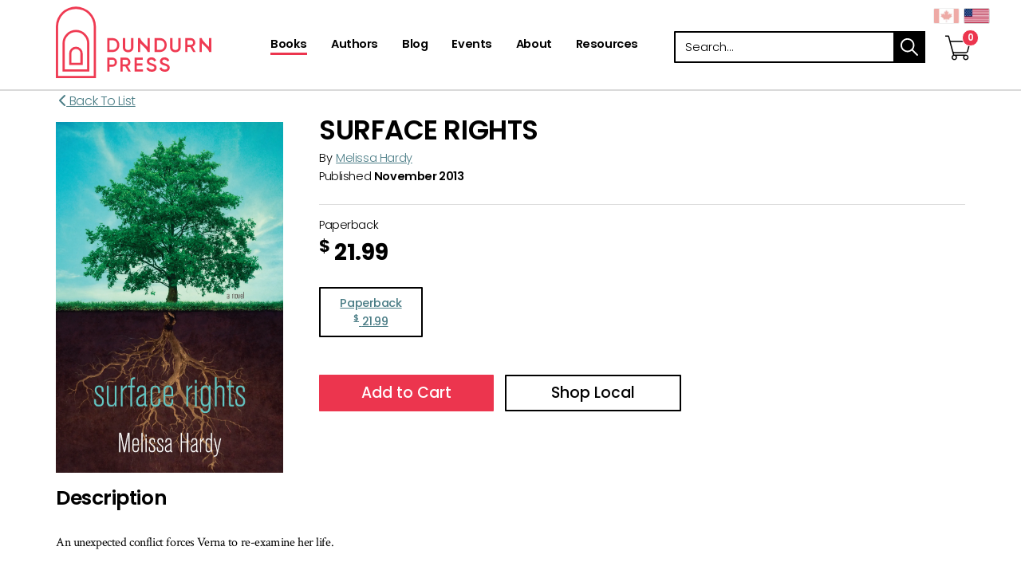

--- FILE ---
content_type: text/html; charset=utf-8
request_url: https://www.dundurn.com/books_/t22117/a9781459707153-surface-rights
body_size: 6863
content:
<!DOCTYPE html><html  lang="en-ca" xml:lang="en-ca"  class = ' en-ca  General'><head id="h"><meta http-equiv="content-type" content="application/xhtml+xml; charset=UTF-8" /><meta name="viewport" content="width=device-width,initial-scale=1" /><style type = "text/css">.RemoveClear::-ms-clear,.RemoveClear::-ms-reveal{display:none;width:0;height:0;} .RemoveClear::-webkit-search-decoration,.RemoveClear::-webkit-search-cancel-button,.RemoveClear::-webkit-search-results-button,.RemoveClear::-webkit-search-results-decoration{display:none;width:0;height:0;}</style><meta property="og:image" content="//www.dundurn.com/_im/product/a9781459707153/sgfi93735/0/0/9781459707153.jpg"/><script>var GDAumbry_GDGlobal_Profile = function(){return [true,'transitionend','mac','chrome','131','false'];};</script><link rel='stylesheet' type='text/css' href='/site_files/__fullcss_g_m_c_131_0_m_1_800_1024_100_0__df_638969826125989850_.css'/><script src='/site_files/__fulljs_g_m_df_638969757869294014_.js' type = 'text/javascript'></script><link rel='shortcut icon' href='//www.dundurn.com/site_files/content/favicon.ico' /><link rel='canonical' href='https://www.dundurn.com/books_/t22117/a9781459707153-surface-rights'/><meta name="viewport" content="width=device-width, initial-scale=1, maximum-scale=1, user-scalable=no"><!-- Global site tag (gtag.js) - Google Analytics --><script async src="https://www.googletagmanager.com/gtag/js?id=UA-962706-1"></script><script> window.dataLayer = window.dataLayer || []; function gtag(){dataLayer.push(arguments);} gtag('js', new Date()); gtag('config', 'UA-962706-1');gtag('config', 'AW-10832051398');gtag('config', 'AW-11362931672');</script><meta name="google-site-verification" content="vxTzFJwJIvpEhxTwhM86ecdjtRdiWBM0NEk-tAxRqk0" /><meta name="google-site-verification" content="m46kYsjIVkomL1vJQHvOC42CnaATGI6m2kToSXCdYAE" /><!-- Facebook Pixel Code --><script>  !function(f,b,e,v,n,t,s)  {if(f.fbq)return;n=f.fbq=function(){n.callMethod?  n.callMethod.apply(n,arguments):n.queue.push(arguments)};  if(!f._fbq)f._fbq=n;n.push=n;n.loaded=!0;n.version='2.0';  n.queue=[];t=b.createElement(e);t.async=!0;  t.src=v;s=b.getElementsByTagName(e)[0];  s.parentNode.insertBefore(t,s)}(window, document,'script',  'https://connect.facebook.net/en_US/fbevents.js');  fbq('init', '781472529404244');  fbq('track', 'PageView');</script><noscript><img height="1" width="1" style="display:none"  src="https://www.facebook.com/tr?id=711473776269517&ev=PageView&noscript=1"/></noscript><!-- End Facebook Pixel Code --><!--SECURE JAVASCRIPT PIXEL CODE START--><script src="https://acuityplatform.com/Adserver/pxlj/7833557060464869175?" type="text/javascript" async></script><!--SECURE JAVASCRIPT PIXEL CODE END--><script>GDAumbry.Functions.auGTAGListener()</script> <meta name="description" content="With over 2,300 books in print, Dundurn Press is recognized for producing high quality, award-winning books across multiple genres."><title>Surface Rights - Dundurn</title></head><body><form method="post" action="/books_/t22117/a9781459707153-surface-rights" id="f" class="form" aria-label="main-form" accept-charset="utf-8" enctype="multipart/form-data"><div class="aspNetHidden"><input type="hidden" name="s_HiddenField" id="s_HiddenField" value="" /><input type="hidden" name="__EVENTTARGET" id="__EVENTTARGET" value="" /><input type="hidden" name="__EVENTARGUMENT" id="__EVENTARGUMENT" value="" /><input type="hidden" name="__VIEWSTATE" id="__VIEWSTATE" value="" /></div><script type="text/javascript">var theForm = document.forms['f'];if (!theForm) {theForm = document.f;}function __doPostBack(eventTarget, eventArgument) {if (!theForm.onsubmit || (theForm.onsubmit() != false)) {theForm.__EVENTTARGET.value = eventTarget;theForm.__EVENTARGUMENT.value = eventArgument;theForm.submit();}}</script><script type="text/javascript">;GDAumbry.SetUpdatePanelTarget('');var HDNObjectID = 'HdnField';var HDNObject = function(){return $('#' + HDNObjectID);};var HDNLangID = '13344';</script><input name="hp" type="hidden" id="hp" value="KoJjyDz44eoTEgXfJ19Nn49PQzpu2Rg4" /><input name="bs" type="submit" id="bs" tab-index="-1" value="submit" style="position:absolute;height:1px;width:1px;bottom:200%;right:200%" /><script type="text/javascript">Sys.WebForms.PageRequestManager._initialize('s', 'f', ['tc0$guC','c0_guC','tc0$guC$c$r0$guC','c0_guC_c_r0_guC','tc0$guC$c$r0$guC$c$r0$guC','c0_guC_c_r0_guC_c_r0_guC','tc0$guC$c$r0$guC$c$r0$guC$c$r0$guC','c0_guC_c_r0_guC_c_r0_guC_c_r0_guC','tc0$guC$c$r0$guC$c$r0$guC$c$r1$guC','c0_guC_c_r0_guC_c_r0_guC_c_r1_guC','tc0$guC$c$r0$guC$c$r0$guC$c$r2$guC','c0_guC_c_r0_guC_c_r0_guC_c_r2_guC','tc0$guC$c$r0$guC$c$r0$guC$c$r3$guC','c0_guC_c_r0_guC_c_r0_guC_c_r3_guC','tc1$guC','c1_guC','tc1$guC$c$r0$guC','c1_guC_c_r0_guC','tc1$guC$c$r1$guC','c1_guC_c_r1_guC','tc2$guC','c2_guC','tc2$guC$c$r0$guC','c2_guC_c_r0_guC','tc2$guC$c$r0$guC$c$r0$guC','c2_guC_c_r0_guC_c_r0_guC','tc2$guC$c$r0$guC$c$r0$guC$c$r0$guC','c2_guC_c_r0_guC_c_r0_guC_c_r0_guC','tc2$guC$c$r0$guC$c$r0$guC$c$r0$guC$c$r0$guC','c2_guC_c_r0_guC_c_r0_guC_c_r0_guC_c_r0_guC','tc2$guC$c$r0$guC$c$r0$guC$c$r0$guC$c$r0$guC$c$r0$guC','c2_guC_c_r0_guC_c_r0_guC_c_r0_guC_c_r0_guC_c_r0_guC','tc2$guC$c$r0$guC$c$r0$guC$c$r0$guC$c$r1$guC','c2_guC_c_r0_guC_c_r0_guC_c_r0_guC_c_r1_guC','tc2$guC$c$r0$guC$c$r0$guC$c$r0$guC$c$r1$guC$c$r0$guC','c2_guC_c_r0_guC_c_r0_guC_c_r0_guC_c_r1_guC_c_r0_guC','tc2$guC$c$r1$guC','c2_guC_c_r1_guC','tc2$guC$c$r1$guC$c$r0$guC','c2_guC_c_r1_guC_c_r0_guC','tc2$guC$c$r1$guC$c$r0$guC$c$r0$guC','c2_guC_c_r1_guC_c_r0_guC_c_r0_guC','tc2$guC$c$r1$guC$c$r0$guC$c$r0$guC$c$r0$guC','c2_guC_c_r1_guC_c_r0_guC_c_r0_guC_c_r0_guC','tc2$guC$c$r1$guC$c$r0$guC$c$r0$guC$c$r0$guC$c$r0$guC','c2_guC_c_r1_guC_c_r0_guC_c_r0_guC_c_r0_guC_c_r0_guC','tc2$guC$c$r1$guC$c$r0$guC$c$r0$guC$c$r0$guC$c$r1$guC','c2_guC_c_r1_guC_c_r0_guC_c_r0_guC_c_r0_guC_c_r1_guC','tc2$guC$c$r1$guC$c$r0$guC$c$r0$guC$c$r0$guC$c$r2$guC','c2_guC_c_r1_guC_c_r0_guC_c_r0_guC_c_r0_guC_c_r2_guC','tc2$guC$c$r1$guC$c$r0$guC$c$r0$guC$c$r0$guC$c$r3$guC','c2_guC_c_r1_guC_c_r0_guC_c_r0_guC_c_r0_guC_c_r3_guC','tc2$guC$c$r1$guC$c$r0$guC$c$r0$guC$c$r0$guC$c$r4$guC','c2_guC_c_r1_guC_c_r0_guC_c_r0_guC_c_r0_guC_c_r4_guC','tc2$guC$c$r1$guC$c$r0$guC$c$r0$guC$c$r0$guC$c$r5$guC','c2_guC_c_r1_guC_c_r0_guC_c_r0_guC_c_r0_guC_c_r5_guC','tc2$guC$c$r1$guC$c$r0$guC$c$r0$guC$c$r0$guC$c$r6$guC','c2_guC_c_r1_guC_c_r0_guC_c_r0_guC_c_r0_guC_c_r6_guC','tc2$guC$c$r2$guC','c2_guC_c_r2_guC','tc2$guC$c$r2$guC$c$r0$guC','c2_guC_c_r2_guC_c_r0_guC','tc2$guC$c$r2$guC$c$r0$guC$c$r0$guC','c2_guC_c_r2_guC_c_r0_guC_c_r0_guC','tc2$guC$c$r2$guC$c$r0$guC$c$r0$guC$c$r0$guC','c2_guC_c_r2_guC_c_r0_guC_c_r0_guC_c_r0_guC','tc2$guC$c$r2$guC$c$r0$guC$c$r0$guC$c$r0$guC$c$r0$guC','c2_guC_c_r2_guC_c_r0_guC_c_r0_guC_c_r0_guC_c_r0_guC','tc2$guC$c$r2$guC$c$r0$guC$c$r0$guC$c$r1$guC','c2_guC_c_r2_guC_c_r0_guC_c_r0_guC_c_r1_guC','tc2$guC$c$r2$guC$c$r0$guC$c$r0$guC$c$r1$guC$c$r0$guC','c2_guC_c_r2_guC_c_r0_guC_c_r0_guC_c_r1_guC_c_r0_guC'], [], [], 600, '');</script><input name="HdnField" type="hidden" id="HdnField" /><div class = 'site-root' style = 'z-index:1;position:relative'><header id="c0_guC" class=" Module au-container site-header " data-gd-navitemclass=""><div class = 'list-items ' style = ''><div class = 'list-item '><div id="c0_guC_c_r0_guC" class=" Module au-container container " data-gd-navitemclass=""><div class = 'list-items ' style = ''><div class = 'list-item '><div id="c0_guC_c_r0_guC_c_r0_guC" class=" Module au-container row "><div class = 'list-items ' style = ''><div class = 'list-item '><div id="c0_guC_c_r0_guC_c_r0_guC_c_r0_guC" class=" Module au-article logo col-xs-6  " data-gd-navitemclass=""><div class = 'Content'><a alt="Dundurn - Publishers of fine books" href="/" title="/">Dundurn - Publishers of fine books</a></div></div></div><div class = 'list-item '><div id="c0_guC_c_r0_guC_c_r0_guC_c_r1_guC" class=" Module au-audisplayshoppingcart   fdata-item featured-layout" data-gd-navitemclass=""><div id="c0_guC_c_r0_guC_c_r0_guC_c_r1_guC_c_pnlMain" class="main"><input name="c0$guC$c$r0$guC$c$r0$guC$c$r1$guC$c$hn" type="hidden" id="c0_guC_c_r0_guC_c_r0_guC_c_r1_guC_c_hn" /><a href='/shopping-cart_/t58278' alt="Shopping Cart" aria-label="View Your Cart"><span class="fa fa-stack cart-icon fa-2x has-badge" data-count='0'><i class="fa far fa-circle fa-stack-2x fa-inverse"></i><i class="fa far fa-shopping-cart fa-stack-2x cart"></i></span></a><div class="geo-countries" style="white-space:nowrap"><span class="gd-input form-item gd-button   geo-country ca " ><button class=" btn btn-sm btn-primary  "  data-pbc = 'c0$guC$c$r0$guC$c$r0$guC$c$r1$guC$c$bc$gdrpItems$ctl00$btnCountry' type = "submit"  data-gd-postback = "true"  data-gd-validate = "True"  data-gd-vgroup = ""  autocomplete = "off" id = "c0_guC_c_r0_guC_c_r0_guC_c_r1_guC_c_bc_gdrpItems_ctl00_btnCountry" name = "c0$guC$c$r0$guC$c$r0$guC$c$r1$guC$c$bc$gdrpItems$ctl00$btnCountry" value = "" ></button></span><span class="gd-input form-item gd-button  sel geo-country us " ><button class=" btn btn-sm btn-primary  "  data-pbc = 'c0$guC$c$r0$guC$c$r0$guC$c$r1$guC$c$bc$gdrpItems$ctl01$btnCountry' type = "submit"  data-gd-postback = "true"  data-gd-validate = "True"  data-gd-vgroup = ""  autocomplete = "off" id = "c0_guC_c_r0_guC_c_r0_guC_c_r1_guC_c_bc_gdrpItems_ctl01_btnCountry" name = "c0$guC$c$r0$guC$c$r0$guC$c$r1$guC$c$bc$gdrpItems$ctl01$btnCountry" value = "" ></button></span></div></div></div></div><div class = 'list-item '><div id="c0_guC_c_r0_guC_c_r0_guC_c_r2_guC" class=" Module au-menu col-md-5 col-sm-6 col-xs-4 site-nav main-menu   mobile-menu " aria-label="Primary Navigation" data-gd-navitemclass="" data-clickexpand="false" data-bringtofront="True"><span class="gd-input form-item gd-button  mobilemenu visible-sm visible-xs " ><button class=" btn btn-sm btn-primary  "  data-pbc = 'c0$guC$c$r0$guC$c$r0$guC$c$r2$guC$c$gdrMenu$ctl00$btnMobileMenu' type = "submit"  aria-label = "menu"  autocomplete = "off" id = "c0_guC_c_r0_guC_c_r0_guC_c_r2_guC_c_gdrMenu_ctl00_btnMobileMenu" name = "c0$guC$c$r0$guC$c$r0$guC$c$r2$guC$c$gdrMenu$ctl00$btnMobileMenu" value = "" ><span class='fa fa-bars' aria-hidden='true'></span></button></span><div class = "menuholder"><a href="javascript:void(null)" id="c0_guC_c_r0_guC_c_r0_guC_c_r2_guC_c_gdrMenu_ctl00_anchorTop" class="fas menu-fa-top" title="menu"></a><ul class='nav navbar-nav navbar-default level0'><li class=' le  lf  active  lactiveh  l0'><a draggable='false'  aria-label='Books' href='/books'><span class='lbl'>Books</span></a><span></span></li><li class=' le  l1'><a draggable='false'  aria-label='Authors' href='/authors'><span class='lbl'>Authors</span></a><span></span></li><li class=' le  l2'><a draggable='false'  aria-label='Blog' href='/blog'><span class='lbl'>Blog</span></a><span></span></li><li class=' le  l3'><a draggable='false'  aria-label='Events' href='/events'><span class='lbl'>Events</span></a><span></span></li><li class=' le  l4'><a draggable='false'  aria-label='About' href='/about'><span class='lbl'>About</span></a><span></span></li><li class=' le  ll  l5'><a draggable='false'  aria-label='Resources' href='/resources'><span class='lbl'>Resources</span></a><span></span></li></ul></div></div></div><div class = 'list-item '><div id="c0_guC_c_r0_guC_c_r0_guC_c_r3_guC" class=" Module au-sitesearch featured-search " data-gd-navitemclass=""><div class="sitesearch-simple search-container"><div class = "search-header"><div class = "search-header-container container"><div class = "search-header-inner row"><div class = "search-header-text"></div><div class = "container-searchbox input-group"><div class="gd-input form-group gd-text " ><label for="c0_guC_c_r0_guC_c_r0_guC_c_r3_guC_c_ctl00_txtSearch" class = "lbl "  >Search</label><input class=" form-control  searchbox "  data-pbc = 'c0$guC$c$r0$guC$c$r0$guC$c$r3$guC$c$ctl00$txtSearch' type = "text"  onfocus = "var ThisButton = $(this);ChangeEnterKey({OBJ:ThisButton, NewAction:function(){ThisButton.parents('.sitesearch-simple:first').find('.SimpleButton:first').click()}});ThisButton.attr('onfocus', '');"  placeholder = "Search..."  autocomplete = "off" id = "c0_guC_c_r0_guC_c_r0_guC_c_r3_guC_c_ctl00_txtSearch" name = "c0$guC$c$r0$guC$c$r0$guC$c$r3$guC$c$ctl00$txtSearch" value = "" /><input type='hidden' name='c0$guC$c$r0$guC$c$r0$guC$c$r3$guC$c$ctl00$txtSearch_' value=""/></div><span class="gd-input form-item gd-button  input-group-addon " ><button class=" btn btn-sm btn-primary   SimpleButton searchbox-submit "  data-pbc = 'c0$guC$c$r0$guC$c$r0$guC$c$r3$guC$c$ctl00$btnSearch' type = "submit"  data-gd-postback = "true"  data-gd-validate = "True"  data-gd-vgroup = "c0$guC$c$r0$guC$c$r0$guC$c$r3$guC$c$ctl00"  autocomplete = "off" id = "c0_guC_c_r0_guC_c_r0_guC_c_r3_guC_c_ctl00_btnSearch" name = "c0$guC$c$r0$guC$c$r0$guC$c$r3$guC$c$ctl00$btnSearch" value = "" > search</button></span></div></div></div></div>    </div></div></div></div></div></div></div></div></div></div></header><section id="c1_guC" class=" Module au-container  " data-gd-navitemclass=""><div class = 'list-items ' style = ''><div class = 'list-item '><nav id="c1_guC_c_r0_guC" class=" Module au-container site-breadcrumbs " data-gd-navitemclass=""><div class = 'list-items ' style = ''></div></nav></div><div class = 'list-item '><div id="c1_guC_c_r1_guC" class=" Module au-audisplayproducts   fdata-item full-layout" data-gd-navitemclass=""><div id="c1_guC_c_r1_guC_c_pnlMain" class="main"><input name="c1$guC$c$r1$guC$c$hn" type="hidden" id="c1_guC_c_r1_guC_c_hn" value="55013" /><article><div class="back" style="font-size: 16px">&nbsp;<a href='/books'><span class="fas fa-chevron-left"></span>&nbsp;Back To List</a></div><div class="cover"><img src = '/site_files/content/books/3/5/1/7/0/9781459707153.jpg' style = 'max-width:100%'/></div><div class="book-details"><h1>Surface Rights</h1><div class="authors"><div class="authors-by">By<a href='/authors_/t156375/t147103-melissa-hardy' style="margin-left: 5px; margin-right: 5px;">Melissa Hardy</a></div></div><div class="published-date"><span>Published </span><span class="item">November 2013</span></div><div class="col-hr"><hr /></div><div class="price-options"><div class="items"><div class="gd-input form-group gd-hidden " style = "display:none"  ><input class=" form-control "  data-pbc = 'c1$guC$c$r1$guC$c$bc$hdnCurItem' type = "hidden"  autocomplete = "off" id = "c1_guC_c_r1_guC_c_bc_hdnCurItem" name = "c1$guC$c$r1$guC$c$bc$hdnCurItem" value = "0" /></div><div class="type">Paperback<span class="stock-notes"></span></div><div class="type-price"><sup>$</sup> <span>21.99</span></div></div><div class="format-options"><a href="javascript:void(null)" data-isbn='9781459707153' onclick='$("#c1_guC_c_r1_guC_c_bc_hdnCurItem").val("0");__doPostBack("c1$guC$c$r1$guC$c$bc$hdnCurItem", "");' class='item '><div class="type">Paperback<span class="stock-notes"></span></div><div class="type-price"><sup>$</sup> <span>21.99</span></div></a></div></div><div class="add-to-cart col-xs-12"><span class="gd-input form-item gd-button " ><button class=" btn btn-sm btn-primary   btn-danger "  data-pbc = 'c1$guC$c$r1$guC$c$bc$btnAddToCart' type = "submit"  data-gd-postback = "true"  data-gd-validate = "True"  data-gd-vgroup = ""  autocomplete = "off" id = "c1_guC_c_r1_guC_c_bc_btnAddToCart" name = "c1$guC$c$r1$guC$c$bc$btnAddToCart" value = "" > Add to Cart</button></span><div id='c1_guC_c_r1_guC_c_bc_plcShowAddToCart_shoplocal' class="tbm_shop_local divTest hidden" data-options='{ "api_key" : "FNx6FXczH7lCpBkgvgzRvIkw8G2wuHF7", "product_code" : "9781459707153","request_location" : "true"}'>Shop Local</div></div></div><div class="description"><h3>Description</h3><p><p>An unexpected conflict forces Verna to re-examine her life. <br/><br/><p><i>What was it Donald used to say? "When it comes to children, you pay now or pay later. You never don’t pay."</i><br/><br/>Middle-aged Verna Macoun Woodcock returns to the family cottage for the first time in 38 years to scatter the ashes of her husband, father, and twin sister. At first she is alone except for her dad’s dog, the lake, bitter memories, and a barely hidden drinking problem. But soon Verna is forced to open up her tightly shut world to others: strong-willed handywoman Winonah; the neglected children of her sister, each lost and broken in their own way; even the ghost of Winonah’s dead brother, Lionel, who can’t seem to make it to the Sky World.<br/><br/>Just as Verna is starting to accept this newfound family, she discovers a menacing prospector who posts a notice on the cottage door, stating his intention to dig for ore. As it turns out, the Macouns hold the surface rights for the land, but not the mineral rights. For the first time in her life, Verna has something to fight for and family at stake.</p> </p></p></div><div class="of-related-interest row col-xs-12"><h3>Of Related Interest</h3><div class="featured-view"><div class="body-content"><div class="list-items"><div class="list-item productitem"><div class="list-item-inner"><div class="list-item-inner-top"><a href='/books_/t22117/a9781459701595-the-family-album'><img class="img-responsive" src='//www.dundurn.com/_im/product/a9781459701595/sgfi74562/200/200/9781459701595.jpg' alt="" /><div class="title"><h2>The Family Album</h2></div></a></div><div class="list-item-inner-bottom"><div class="row"><div class="author"><span>Kerry Kelly</span></div></div></div></div></div><div class="list-item productitem"><div class="list-item-inner"><div class="list-item-inner-top"><a href='/books_/t22117/a9781459729520-cover-before-striking'><img class="img-responsive" src='//www.dundurn.com/_im/product/a9781459729520/sgfi71229/200/200/9781459729520.jpg' alt="" /><div class="title"><h2>Cover Before Striking</h2></div></a></div><div class="list-item-inner-bottom"><div class="row"><div class="author"><span>Priscila Uppal</span></div></div></div></div></div><div class="list-item productitem"><div class="list-item-inner"><div class="list-item-inner-top"><a href='/books_/t22117/a9781459734241-five-roses'><img class="img-responsive" src='//www.dundurn.com/_im/product/a9781459734241/sgfi75358/200/200/9781459734241.jpg' alt="" /><div class="title"><h2>Five Roses</h2></div></a></div><div class="list-item-inner-bottom"><div class="row"><div class="author"><span>Alice Zorn</span></div></div></div></div></div><div class="list-item productitem"><div class="list-item-inner"><div class="list-item-inner-top"><a href='/books_/t22117/a9781554887712-providence-island'><img class="img-responsive" src='//www.dundurn.com/_im/product/a9781554887712/sgfi88522/200/200/9781554887712.jpg' alt="" /><div class="title"><h2>Providence Island</h2></div></a></div><div class="list-item-inner-bottom"><div class="row"><div class="author"><span>Gregor Robinson</span></div></div></div></div></div></div></div></div></div><div class="reviews"><h3>Reviews </h3><div id='c1_guC_c_r1_guC_c_bc_rptReviewsItems' class="carousel slide" data-ride="carousel" data-interval="5000"><div class="carousel-inner"><div class='item active'><p class="review-text">Hardy embraces her Canadian setting</p><p class="review-source">Publishers Weekly</p></div><div class='item '><p class="review-text">...a thoroughly readable, and enjoyable, modern family saga.</p><p class="review-source">Toronto Star</p></div><div class='item '><p class="review-text">In recent years, as [Dundurn Press] has grown, absorbing other firms, it has gained a reputation for fine fiction. An example? <i>Surface Rights</i> by Melissa Hardy.</p><p class="review-source">Owen Sound Sun Times</p></div></div><a href='#c1_guC_c_r1_guC_c_bc_rptReviewsItems' class="left carousel-control hidden-xs" data-slide="prev"><span class="fa fa-arrow-left"></span><span class="sr-only">Previous</span></a><a href='#c1_guC_c_r1_guC_c_bc_rptReviewsItems' class="right carousel-control hidden-xs" data-slide="next"><span class="fa fa-arrow-right"></span><span class="sr-only">Next</span></a></div></div><div class="author-details"><div class="title"><h3>Contributors</h3></div><div class="item"><div class="profile-image"><img src='//www.dundurn.com/_imc/author/t147103/tgfi147102/200/200/melissa_hardy.jpg' class="img-responsive" alt="" /></div><div class="contents"><div class="name"><h4>Melissa Hardy</h4></div><div class="bio"><p><p>Melissa Hardy has published three novels and two collections of short stories, including <i>Broken Road</i>, <i>The Uncharted Heart</i>, and <i>A Cry of Bees</i>. She has won the Journey Prize and been published in numerous journals, including <i>The Atlantic</i>, <i>Exile</i>, and <i>Descant</i>. She lives in the village of Port Stanley, Ontario.</p></p></div><div class="author-details-link"><a href='/authors_/t156375/t147103-melissa-hardy'>View Author Page&nbsp;<em class="far fa-chevron-right">&nbsp;</em></a></div></div></div></div><div class="book-data"><h3>Book Details</h3><div class="items"><table class="table" role="table" aria-label="Book Format Details"><thead><th class="paperback">Paperback</th></thead><tbody><tr><td>November 2013</td></tr><tr><td>5.5x8.5 in</td></tr><tr><td>296 pp</td></tr><tr><td>9781459707153</td></tr></tbody></table><table class="table" role="table" aria-label="Book Format Details"><thead><th class="paperback">PDF</th></thead><tbody><tr><td>November 2013</td></tr><tr><td>-</td></tr><tr><td>296 pp</td></tr><tr><td>9781459707160</td></tr></tbody></table><table class="table" role="table" aria-label="Book Format Details"><thead><th class="paperback">ePub</th></thead><tbody><tr><td>November 2013</td></tr><tr><td>-</td></tr><tr><td>296 pp</td></tr><tr><td>9781459707177</td></tr></tbody></table></div></div></article></div></div></div></div></section><footer id="c2_guC" class=" Module au-container site-footer " data-gd-navitemclass=""><div class = 'list-items ' style = ''><div class = 'list-item '><div id="c2_guC_c_r0_guC" class=" Module au-container section-top " data-gd-navitemclass=""><div class = 'list-items ' style = ''><div class = 'list-item '><div id="c2_guC_c_r0_guC_c_r0_guC" class=" Module au-container container " data-gd-navitemclass=""><div class = 'list-items ' style = ''><div class = 'list-item '><div id="c2_guC_c_r0_guC_c_r0_guC_c_r0_guC" class=" Module au-container row " data-gd-navitemclass=""><div class = 'list-items ' style = ''><div class = 'list-item '><div id="c2_guC_c_r0_guC_c_r0_guC_c_r0_guC_c_r0_guC" class=" Module au-container col-md-6 col-xs-12 brand-logo " data-gd-navitemclass=""><div class = 'list-items ' style = ''><div class = 'list-item '><div id="c2_guC_c_r0_guC_c_r0_guC_c_r0_guC_c_r0_guC_c_r0_guC" class=" Module au-article logo " data-gd-navitemclass=""><div class = 'Content'><span>Dundurn</span></div></div></div></div></div></div><div class = 'list-item '><div id="c2_guC_c_r0_guC_c_r0_guC_c_r0_guC_c_r1_guC" class=" Module au-container col-md-6 col-xs-12 social-icons " data-gd-navitemclass=""><div class = 'list-items ' style = ''><div class = 'list-item '><div id="c2_guC_c_r0_guC_c_r0_guC_c_r0_guC_c_r1_guC_c_r0_guC" class=" Module au-article  " data-gd-navitemclass=""><div class = 'Content'><p><a aria-label="View Our Facebook Page" rel="noopener" target="_blank" href="https://www.facebook.com/dundurnpress" title="https://www.facebook.com/dundurnpress"><em class="icon fab fa-facebook-f">&nbsp;</em></a> <a aria-label="View Our Twitter Feed" rel="noopener" target="_blank" href="https://twitter.com/dundurnpress" title="https://twitter.com/dundurnpress"><em class="icon fab fa-twitter">&nbsp;</em></a> <a aria-label="View Our TikTok Page" rel="noopener" target="_blank" href="https://www.tiktok.com/@dundurnpress" title="https://www.tiktok.com/@dundurnpress"><em class="icon fab fa-tiktok">&nbsp;</em></a><a aria-label="View Instagram Account" rel="noopener" target="_blank" href="http://instagram.com/dundurnpress" title="http://instagram.com/dundurnpress"><em class="icon fab fa-instagram">&nbsp;</em></a> <a aria-label="View Our Pinterest Board" rel="noopener" target="_blank" href="https://pinterest.com/dundurnpress" title="https://pinterest.com/dundurnpress"> <em class="icon fab fab fa-pinterest-p">&nbsp;</em></a> <a aria-label="View Our Goodreads Page" rel="noopener" target="_blank" href="http://www.goodreads.com/user/show/8566676-dundurn-press" title="http://www.goodreads.com/user/show/8566676-dundurn-press"><em class="icon fab fa-goodreads-g">&nbsp;</em></a></p></div></div></div></div></div></div></div></div></div></div></div></div></div></div></div><div class = 'list-item '><div id="c2_guC_c_r1_guC" class=" Module au-container section-bottom hidden-sm hidden-xs " data-gd-navitemclass=""><div class = 'list-items ' style = ''><div class = 'list-item '><div id="c2_guC_c_r1_guC_c_r0_guC" class=" Module au-container container " data-gd-navitemclass=""><div class = 'list-items ' style = ''><div class = 'list-item '><div id="c2_guC_c_r1_guC_c_r0_guC_c_r0_guC" class=" Module au-container row " data-gd-navitemclass=""><div class = 'list-items ' style = ''><div class = 'list-item '><div id="c2_guC_c_r1_guC_c_r0_guC_c_r0_guC_c_r0_guC" class=" Module au-container logo-container " data-gd-navitemclass=""><div class = 'list-items ' style = ''><div class = 'list-item '><div id="c2_guC_c_r1_guC_c_r0_guC_c_r0_guC_c_r0_guC_c_r0_guC" class=" Module au-article logo logo-oc " data-gd-navitemclass=""><div class = 'Content'><a alt="Ontario Creates Logo" aria-label="Ontario Creates Website" rel="noopener" target="_blank" href="https://ontariocreates.ca/" title="https://ontariocreates.ca/">Visit Ontario Creates</a></div></div></div><div class = 'list-item '><div id="c2_guC_c_r1_guC_c_r0_guC_c_r0_guC_c_r0_guC_c_r1_guC" class=" Module au-article logo logo-lcb " data-gd-navitemclass=""><div class = 'Content'><a alt="Livres Canada Books" aria-label="Livres Canada Books Website" rel="noopener" target="_blank" href="https://livrescanadabooks.com/" title="https://livrescanadabooks.com/">Visit Livres Canada Books</a></div></div></div><div class = 'list-item '><div id="c2_guC_c_r1_guC_c_r0_guC_c_r0_guC_c_r0_guC_c_r2_guC" class=" Module au-article logo logo-acf " data-gd-navitemclass=""><div class = 'Content'><a alt="Access Copyright Foundation" aria-label="Access Copyright Foundation" rel="noopener" target="_blank" href="https://www.acfoundation.ca/" title="https://www.acfoundation.ca/">Access Copyright Foundation/a&gt;</a></div></div></div><div class = 'list-item '><div id="c2_guC_c_r1_guC_c_r0_guC_c_r0_guC_c_r0_guC_c_r3_guC" class=" Module au-article logo logo-canadamark " data-gd-navitemclass=""><div class = 'Content'><a alt="Canada Logo" aria-label="Canada.ca Website" rel="noopener" target="_blank" href="https://www.canada.ca/home.html" title="https://www.canada.ca/home.html">Visit Canada.ca</a></div></div></div><div class = 'list-item '><div id="c2_guC_c_r1_guC_c_r0_guC_c_r0_guC_c_r0_guC_c_r4_guC" class=" Module au-article logo logo-ocp " data-gd-navitemclass=""><div class = 'Content'><a alt="Ontario Arts Council Logo" aria-label="Ontario Arts Council Website" rel="noopener" target="_blank" href="https://www.arts.on.ca/" title="https://www.arts.on.ca/">Visit Ontario Arts Council</a></div></div></div><div class = 'list-item '><div id="c2_guC_c_r1_guC_c_r0_guC_c_r0_guC_c_r0_guC_c_r5_guC" class=" Module au-article logo logo-pos " data-gd-navitemclass=""><div class = 'Content'><a alt="Ontario " aria-label="Ontario" href="#/" title="#/">Ontario</a></div></div></div><div class = 'list-item '><div id="c2_guC_c_r1_guC_c_r0_guC_c_r0_guC_c_r0_guC_c_r6_guC" class=" Module au-article logo logo-cca " data-gd-navitemclass=""><div class = 'Content'><a alt="Canada Council for the Arts Logo" aria-label="Canada Council for the Arts Website" rel="noopener" target="_blank" href="https://canadacouncil.ca/" title="https://canadacouncil.ca/">Visit Canada Council for the Arts</a></div></div></div></div></div></div></div></div></div></div></div></div></div></div></div><div class = 'list-item '><div id="c2_guC_c_r2_guC" class=" Module au-container section-legal " data-gd-navitemclass=""><div class = 'list-items ' style = ''><div class = 'list-item '><div id="c2_guC_c_r2_guC_c_r0_guC" class=" Module au-container container " data-gd-navitemclass=""><div class = 'list-items ' style = ''><div class = 'list-item '><div id="c2_guC_c_r2_guC_c_r0_guC_c_r0_guC" class=" Module au-container row " data-gd-navitemclass=""><div class = 'list-items ' style = ''><div class = 'list-item '><div id="c2_guC_c_r2_guC_c_r0_guC_c_r0_guC_c_r0_guC" class=" Module au-container copyrights " data-gd-navitemclass=""><div class = 'list-items ' style = ''><div class = 'list-item '><div id="c2_guC_c_r2_guC_c_r0_guC_c_r0_guC_c_r0_guC_c_r0_guC" class=" Module au-article col-xs-12 " data-gd-navitemclass=""><div class = 'Content'><p>&copy; 2025&nbsp;Dundurn Press Ltd.&nbsp;All rights reserved.</p></div></div></div></div></div></div><div class = 'list-item '><div id="c2_guC_c_r2_guC_c_r0_guC_c_r0_guC_c_r1_guC" class=" Module au-container col-md-8 col-xs-12 footer-menu " data-gd-navitemclass=""><div class = 'list-items ' style = ''><div class = 'list-item '><div id="c2_guC_c_r2_guC_c_r0_guC_c_r0_guC_c_r1_guC_c_r0_guC" class=" Module au-menu simple-menu simple-menu-footer " data-gd-navitemclass="" data-clickexpand="false" data-bringtofront="False"><a href="javascript:void(null)" id="c2_guC_c_r2_guC_c_r0_guC_c_r0_guC_c_r1_guC_c_r0_guC_c_gdrMenu_ctl00_anchorTop" class="fas menu-fa-top" title="menu"></a><ul class='nav navbar-nav navbar-default level0'><li class=' le  lf  l0'><a draggable='false'  aria-label='Subscribe to our Newsletter' href='/newsletter'><span class='lbl'>Subscribe to our Newsletter</span></a><span></span></li><li class=' le  l1'><a draggable='false'  aria-label='Contact' href='/contact'><span class='lbl'>Contact</span></a><span></span></li><li class=' le  l2'><a draggable='false'  aria-label='Privacy Policy' href='/privacy-policy'><span class='lbl'>Privacy Policy</span></a><span></span></li><li class=' le  l3'><a draggable='false'  aria-label='Terms & Conditions' href='/terms-and-conditions'><span class='lbl'>Terms & Conditions</span></a><span></span></li><li class=' le  l4'><a draggable='false'  aria-label='Return Policy' href='/return-policy'><span class='lbl'>Return Policy</span></a><span></span></li><li class=' le  ll  l5'><a draggable='false'  aria-label='My Orders' href='/my-orders'><span class='lbl'>My Orders</span></a><span></span></li></ul></div></div></div></div></div></div></div></div></div></div></div></div></div></div></div></footer></div><script type="text/javascript">GDAumbry.GDModules.Menu.Functions.SetupMenu({OBJ:$('#c0_guC_c_r0_guC_c_r0_guC_c_r2_guC'),homepage:'Dundurn'});$().ready(function(){GDAumbry.CusModules.DisplayProducts.Functions.ShopLocal({objid:'c1_guC_c_r1_guC_c_bc_plcShowAddToCart_shoplocal'})});GDAumbry.GDModules.Menu.Functions.SetupMenu({OBJ:$('#c2_guC_c_r2_guC_c_r0_guC_c_r0_guC_c_r1_guC_c_r0_guC'),homepage:'Dundurn'});;GDAumbry.GDInput.r('c0_guC_c_r0_guC_c_r0_guC_c_r1_guC_c_bc_gdrpItems_ctl00_btnCountry,c0_guC_c_r0_guC_c_r0_guC_c_r1_guC_c_bc_gdrpItems_ctl01_btnCountry,c0_guC_c_r0_guC_c_r0_guC_c_r2_guC_c_gdrMenu_ctl00_btnMobileMenu,c0_guC_c_r0_guC_c_r0_guC_c_r3_guC_c_ctl00_txtSearch,c0_guC_c_r0_guC_c_r0_guC_c_r3_guC_c_ctl00_btnSearch,c1_guC_c_r1_guC_c_bc_hdnCurItem,c1_guC_c_r1_guC_c_bc_btnAddToCart');$('#HdnField').val("{\"__Page\":{\"LangCode1_\":\"en-ca\",\"_sID\":\"/books\"}}");</script></form></body></html>

--- FILE ---
content_type: image/svg+xml; charset=utf-8
request_url: https://www.dundurn.com/site_files/content/images/logos/l_oc_bi_gs.svg
body_size: 8713
content:
<svg id="Layer_1" data-name="Layer 1" xmlns="http://www.w3.org/2000/svg" xmlns:xlink="http://www.w3.org/1999/xlink" viewBox="0 0 476.46 129.02"><defs><style>.cls-1{fill:none;}.cls-2{fill:url(#linear-gradient);}.cls-3{fill:url(#linear-gradient-2);}.cls-4{fill:#4d4d4f;}.cls-5{fill:#231f20;}</style><linearGradient id="linear-gradient" x1="64.42" y1="105.17" x2="64.42" y2="23.85" gradientUnits="userSpaceOnUse"><stop offset="0" stop-color="#bfbfbf"/><stop offset="1" stop-color="#404040"/></linearGradient><linearGradient id="linear-gradient-2" x1="57.84" y1="85.94" x2="100.58" y2="43.2" gradientUnits="userSpaceOnUse"><stop offset="0" stop-color="#ccc"/><stop offset="0.27" stop-color="#a7a7a7"/><stop offset="0.86" stop-color="#4a4a4a"/><stop offset="1" stop-color="#333"/></linearGradient></defs><path class="cls-1" d="M11.89,52.59A11.93,11.93,0,1,1,0,64.55,11.9,11.9,0,0,1,11.89,52.59Zm0,21.53a9.61,9.61,0,1,0-9.57-9.57A9.63,9.63,0,0,0,11.89,74.12Z"/><path class="cls-2" d="M64.37,23.85A40.66,40.66,0,1,1,23.82,64.62,40.59,40.59,0,0,1,64.37,23.85Zm0,66.64A26,26,0,1,0,38.5,64.62,26,26,0,0,0,64.37,90.49Z"/><path class="cls-3" d="M94.58,90.38a24.62,24.62,0,0,1-14.89-4.95A26.38,26.38,0,0,1,69.27,64.29a26.75,26.75,0,0,1,9.92-21A24.28,24.28,0,0,1,94.46,38c.26,0,.51,0,.76,0a40.44,40.44,0,0,0-16-11.36,40.6,40.6,0,0,0,0,75.76,40.32,40.32,0,0,0,16.69-12.1C95.48,90.33,95,90.38,94.58,90.38Z"/><path class="cls-4" d="M95.93,90.31c-.45,0-.89.07-1.35.07a24.62,24.62,0,0,1-14.89-4.95,25.89,25.89,0,0,1-15.32,5.06c-.61,0-1.21,0-1.81-.09a40.58,40.58,0,0,0,16.68,12A40.39,40.39,0,0,0,95.93,90.31Z"/><path class="cls-4" d="M62.67,38.62c.56,0,1.12-.09,1.7-.09A25.57,25.57,0,0,1,79.19,43.3,24.28,24.28,0,0,1,94.46,38c.26,0,.51,0,.76,0a40.44,40.44,0,0,0-16-11.36A40.65,40.65,0,0,0,62.67,38.62Z"/><path class="cls-5" d="M132.56,37.91a11.93,11.93,0,1,1-11.9,12A11.9,11.9,0,0,1,132.56,37.91Zm0,21.53A9.61,9.61,0,1,0,123,49.86,9.63,9.63,0,0,0,132.56,59.44Z"/><path class="cls-5" d="M150.46,38.5a.61.61,0,0,1,.62-.59h.83l14.94,18.61h.07V38.87a.62.62,0,0,1,.63-.63h1.16a.65.65,0,0,1,.63.63V61.16a.63.63,0,0,1-.63.6h-.6l-15.2-19h0v18a.63.63,0,0,1-.63.63h-1.16a.65.65,0,0,1-.62-.63Z"/><path class="cls-5" d="M180.31,40.46h-5.76a.63.63,0,0,1-.63-.63v-1a.62.62,0,0,1,.63-.63h14a.62.62,0,0,1,.63.63v1a.63.63,0,0,1-.63.63h-5.76V60.8a.65.65,0,0,1-.63.63h-1.26a.65.65,0,0,1-.63-.63Z"/><path class="cls-5" d="M188.94,60.56,199,38.27a.6.6,0,0,1,.57-.36h.33a.58.58,0,0,1,.56.36l10,22.29a.59.59,0,0,1-.57.87h-1.32a.59.59,0,0,1-.56-.37l-2.46-5.47H193.81l-2.41,5.47a.62.62,0,0,1-.57.37h-1.32A.6.6,0,0,1,188.94,60.56Zm15.74-7c-1.62-3.61-3.21-7.25-4.84-10.86h-.26l-4.84,10.86Z"/><path class="cls-5" d="M215.08,38.87a.62.62,0,0,1,.62-.63h8.58a7.12,7.12,0,0,1,7.23,7,7.39,7.39,0,0,1-4.91,6.76l4.54,8.41a.63.63,0,0,1-.56,1h-1.69a.58.58,0,0,1-.53-.3L224,52.35h-6.32V60.8a.65.65,0,0,1-.63.63h-1.3a.63.63,0,0,1-.62-.63Zm9,11.29a4.76,4.76,0,1,0,0-9.51h-6.43v9.51Z"/><path class="cls-5" d="M237.79,38.87a.65.65,0,0,1,.63-.63h1.33a.64.64,0,0,1,.62.63V60.8a.65.65,0,0,1-.62.63h-1.33a.65.65,0,0,1-.63-.63Z"/><path class="cls-5" d="M258.17,37.91a11.93,11.93,0,1,1-11.89,12A11.9,11.9,0,0,1,258.17,37.91Zm0,21.53a9.61,9.61,0,1,0-9.58-9.58A9.63,9.63,0,0,0,258.17,59.44Z"/><path class="cls-5" d="M131.64,69.38A9.61,9.61,0,0,1,138.56,72a.53.53,0,0,1,0,.8l-2.23,2.32a.51.51,0,0,1-.72,0,5.8,5.8,0,0,0-3.86-1.46,5.85,5.85,0,0,0,0,11.7A6,6,0,0,0,135.64,84a.58.58,0,0,1,.75,0l2.23,2.37a.57.57,0,0,1,0,.77,9.81,9.81,0,0,1-7,2.78,10.3,10.3,0,1,1,0-20.6Z"/><path class="cls-5" d="M146.8,70.21a.54.54,0,0,1,.54-.54h8.55a6.11,6.11,0,0,1,2,11.93l3.92,7.26a.54.54,0,0,1-.49.83h-3.8a.52.52,0,0,1-.46-.25l-3.81-7.59h-2v7.3a.56.56,0,0,1-.55.54h-3.4a.54.54,0,0,1-.54-.54Zm8.72,8a2.3,2.3,0,0,0,2.18-2.29,2.19,2.19,0,0,0-2.18-2.17h-4.23v4.46Z"/><path class="cls-5" d="M170.88,70.21a.54.54,0,0,1,.54-.54h11.85a.54.54,0,0,1,.54.54v3.12a.54.54,0,0,1-.54.54h-7.93v3.55h6.52a.57.57,0,0,1,.55.54v3.12a.55.55,0,0,1-.55.55h-6.52v3.86h7.93a.54.54,0,0,1,.54.54v3.12a.54.54,0,0,1-.54.54H171.42a.54.54,0,0,1-.54-.54Z"/><path class="cls-5" d="M190.62,89l9-19.25a.58.58,0,0,1,.49-.32h.28a.58.58,0,0,1,.49.32L209.79,89a.5.5,0,0,1-.48.74h-3.18c-.51,0-.74-.17-1-.71l-1-2.26h-7.78l-1,2.29a1.07,1.07,0,0,1-1,.68h-3.15A.5.5,0,0,1,190.62,89Zm11.76-6.12-2.17-4.72h0L198,82.83Z"/><path class="cls-5" d="M218.38,73.87h-4.09a.55.55,0,0,1-.55-.54V70.21a.54.54,0,0,1,.55-.54H227a.54.54,0,0,1,.54.54v3.12a.54.54,0,0,1-.54.54H222.9V89.15a.56.56,0,0,1-.55.54h-3.43a.55.55,0,0,1-.54-.54Z"/><path class="cls-5" d="M235.08,70.21a.54.54,0,0,1,.54-.54h11.85a.54.54,0,0,1,.54.54v3.12a.54.54,0,0,1-.54.54h-7.93v3.55h6.53a.57.57,0,0,1,.54.54v3.12a.55.55,0,0,1-.54.55h-6.53v3.86h7.93A.54.54,0,0,1,248,86v3.12a.54.54,0,0,1-.54.54H235.62a.54.54,0,0,1-.54-.54Z"/><path class="cls-5" d="M255.92,87l1.34-2.38a.74.74,0,0,1,1-.17A8.59,8.59,0,0,0,262.3,86a1.79,1.79,0,0,0,2-1.71c0-1.21-1-2.12-2.95-2.89-2.46-1-5.55-2.89-5.55-6.33,0-2.83,2.2-5.69,6.61-5.69a10.58,10.58,0,0,1,6.12,2.15.72.72,0,0,1,.18.91l-1.46,2.2c-.2.32-.72.58-1,.38s-2.34-1.72-4.09-1.72a1.66,1.66,0,0,0-1.8,1.46c0,1.06.86,1.86,3.12,2.77s5.78,2.64,5.78,6.53c0,2.94-2.55,5.92-6.75,5.92a9.14,9.14,0,0,1-6.44-2.2C255.77,87.49,255.69,87.38,255.92,87Z"/><path class="cls-5" d="M315.11,37.91a11.93,11.93,0,1,1-11.9,12A11.9,11.9,0,0,1,315.11,37.91Zm0,21.53a9.61,9.61,0,1,0-9.58-9.58A9.63,9.63,0,0,0,315.11,59.44Z"/><path class="cls-5" d="M333,38.5a.61.61,0,0,1,.63-.59h.82L349.4,56.52h.07V38.87a.62.62,0,0,1,.63-.63h1.16a.65.65,0,0,1,.63.63V61.16a.63.63,0,0,1-.63.6h-.6l-15.2-19h0v18a.63.63,0,0,1-.63.63h-1.15a.65.65,0,0,1-.63-.63Z"/><path class="cls-5" d="M362.86,40.46H357.1a.63.63,0,0,1-.63-.63v-1a.62.62,0,0,1,.63-.63h14a.62.62,0,0,1,.63.63v1a.63.63,0,0,1-.63.63h-5.76V60.8a.65.65,0,0,1-.63.63h-1.26a.65.65,0,0,1-.63-.63Z"/><path class="cls-5" d="M371.49,60.56l10.08-22.29a.57.57,0,0,1,.56-.36h.33a.58.58,0,0,1,.56.36l10,22.29a.59.59,0,0,1-.57.87h-1.32a.59.59,0,0,1-.56-.37l-2.46-5.46H376.36L374,61.06a.62.62,0,0,1-.57.37h-1.32A.6.6,0,0,1,371.49,60.56Zm15.74-7c-1.62-3.61-3.21-7.25-4.84-10.86h-.26l-4.84,10.86Z"/><path class="cls-5" d="M397.63,38.87a.62.62,0,0,1,.63-.63h8.58a7.12,7.12,0,0,1,7.22,7,7.39,7.39,0,0,1-4.91,6.76l4.54,8.42a.63.63,0,0,1-.56,1h-1.69a.58.58,0,0,1-.53-.3l-4.41-8.78h-6.32V60.8a.65.65,0,0,1-.63.63h-1.29a.63.63,0,0,1-.63-.63Zm9,11.29a4.76,4.76,0,1,0,0-9.51h-6.43v9.51Z"/><path class="cls-5" d="M420.34,38.87a.65.65,0,0,1,.63-.63h1.33a.65.65,0,0,1,.63.63V60.8a.65.65,0,0,1-.63.63H421a.65.65,0,0,1-.63-.63Z"/><path class="cls-5" d="M440.72,37.91a11.93,11.93,0,1,1-11.89,12A11.9,11.9,0,0,1,440.72,37.91Zm0,21.53a9.61,9.61,0,1,0-9.58-9.58A9.63,9.63,0,0,0,440.72,59.44Z"/><path class="cls-5" d="M314.19,69.46a9.57,9.57,0,0,1,6.9,2.65.53.53,0,0,1,0,.8l-2.23,2.3a.5.5,0,0,1-.71,0,5.81,5.81,0,0,0-3.85-1.45,5.83,5.83,0,0,0,0,11.66,6,6,0,0,0,3.82-1.37.56.56,0,0,1,.74,0l2.23,2.36a.57.57,0,0,1,0,.77A9.76,9.76,0,0,1,314.19,90a10.26,10.26,0,1,1,0-20.52Z"/><path class="cls-5" d="M330.34,70.28a.54.54,0,0,1,.54-.54h8.53a6.09,6.09,0,0,1,2,11.89l3.91,7.24a.54.54,0,0,1-.49.82H341a.54.54,0,0,1-.46-.25l-3.79-7.56h-2v7.27a.56.56,0,0,1-.55.54h-3.39a.54.54,0,0,1-.54-.54Zm8.69,8A2.29,2.29,0,0,0,341.2,76,2.19,2.19,0,0,0,339,73.82h-4.21v4.44Z"/><path class="cls-5" d="M355.38,70.28a.54.54,0,0,1,.54-.54h11.8a.54.54,0,0,1,.54.54v3.11a.54.54,0,0,1-.54.54h-7.89v3.54h6.5a.56.56,0,0,1,.54.54v3.1a.55.55,0,0,1-.54.55h-6.5V85.5h7.89a.54.54,0,0,1,.54.55v3.1a.53.53,0,0,1-.54.54h-11.8a.54.54,0,0,1-.54-.54Z"/><path class="cls-5" d="M376.1,89,385,69.77a.59.59,0,0,1,.49-.31h.28a.59.59,0,0,1,.49.31L395.2,89a.5.5,0,0,1-.48.74h-3.17c-.51,0-.74-.17-1-.71l-1-2.25h-7.75l-1,2.28a1.06,1.06,0,0,1-1,.68h-3.13A.5.5,0,0,1,376.1,89Zm11.72-6.1-2.17-4.7h0l-2.13,4.7Z"/><path class="cls-5" d="M404.8,73.93h-4.08a.54.54,0,0,1-.54-.54V70.28a.54.54,0,0,1,.54-.54h12.66a.54.54,0,0,1,.54.54v3.11a.54.54,0,0,1-.54.54H409.3V89.15a.55.55,0,0,1-.54.54h-3.42a.56.56,0,0,1-.54-.54Z"/><path class="cls-5" d="M422.49,70.28a.57.57,0,0,1,.54-.54h3.42a.57.57,0,0,1,.55.54V89.15a.56.56,0,0,1-.55.54H423a.56.56,0,0,1-.54-.54Z"/><path class="cls-5" d="M437.77,70.28a.54.54,0,0,1,.54-.54h11.8a.54.54,0,0,1,.54.54v3.11a.54.54,0,0,1-.54.54h-7.9V78h6.5a.56.56,0,0,1,.55.54v3.1a.57.57,0,0,1-.55.55h-6.5v6.92a.55.55,0,0,1-.54.54h-3.36a.54.54,0,0,1-.54-.54Z"/><path class="cls-5" d="M365.14,63.43a.57.57,0,0,1,.81.2l1,1.66a.54.54,0,0,1-.25.77l-3.2,1.53a3.21,3.21,0,0,1-1.14.26l-3.61,0c-.33,0-.37-.14-.09-.32Z"/><rect class="cls-5" x="285.89" y="36.53" width="1.5" height="55.16"/><path class="cls-1" d="M464.53,37.91a11.93,11.93,0,1,1-11.89,12A11.9,11.9,0,0,1,464.53,37.91Zm0,21.53A9.61,9.61,0,1,0,455,49.86,9.63,9.63,0,0,0,464.53,59.44Z"/><path class="cls-1" d="M64.41,0a11.93,11.93,0,0,1,0,23.85A11.82,11.82,0,0,1,52.52,12,11.87,11.87,0,0,1,64.41,0Zm0,21.53A9.61,9.61,0,1,0,54.83,12,9.62,9.62,0,0,0,64.41,21.53Z"/><path class="cls-1" d="M64.41,105.17a11.93,11.93,0,1,1-11.89,12A11.9,11.9,0,0,1,64.41,105.17Zm0,21.53a9.61,9.61,0,1,0-9.58-9.57A9.62,9.62,0,0,0,64.41,126.7Z"/></svg>